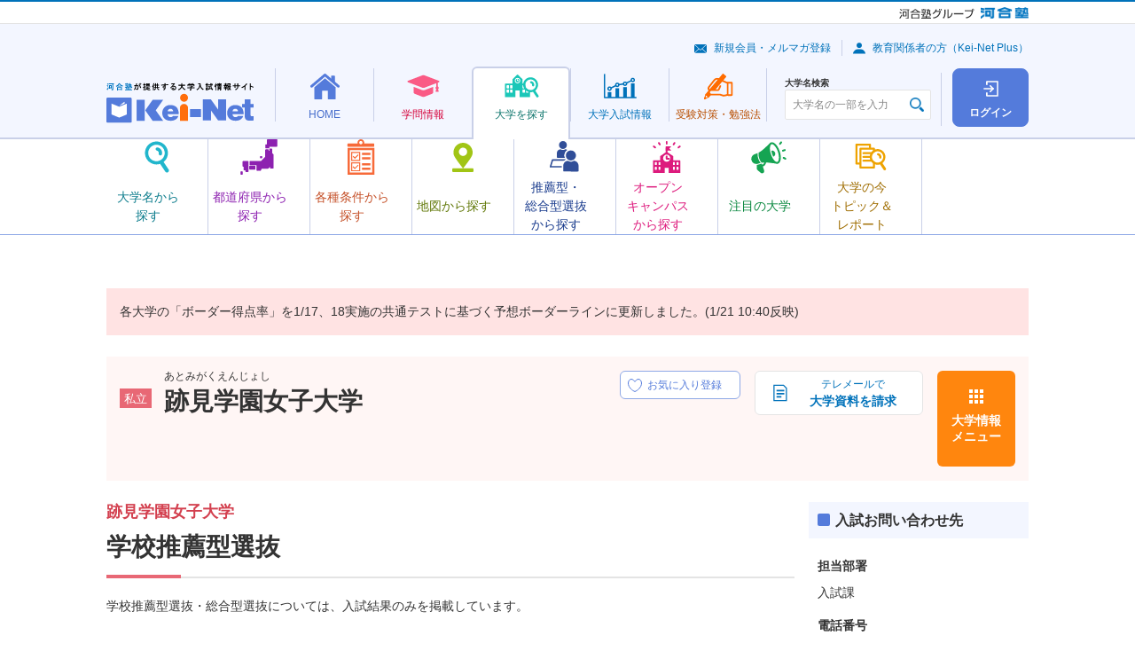

--- FILE ---
content_type: text/html; charset=UTF-8
request_url: https://search.keinet.ne.jp/2147/recommend/exam_rec
body_size: 46517
content:
<!DOCTYPE html>
<html lang="ja" dir="ltr">

<head>

  <!-- content info -->
<meta charset="utf-8">
<meta name="description" content="跡見学園女子大学の学校推薦型選抜について、入試日程や入試科目、出願要件などをまとめました。">
<meta name="keywords" content="跡見学園女子大学,Kei-Net,河合塾,資格,難易度,入試科目,入試日程,偏差値,学費,奨学金">
<link rel="canonical" href="//search.keinet.ne.jp/2147/recommend/exam_result">
<title>跡見学園女子大学 | 学校推薦型選抜 | 河合塾Kei-Net大学検索システム</title>
  <meta name="viewport" content="width=device-width">
  <meta name="format-detection" content="telephone=no">
<!-- Shortcut Icon -->
<link rel="shortcut icon" href="/favicon.ico">
<link rel="apple-touch-icon-precomposed" href="/apple-touch-icon-precomposed.png">
<link rel="apple-touch-icon-precomposed" sizes="72x72" href="/apple-touch-icon-72x72-precomposed.png">
<link rel="apple-touch-icon-precomposed" sizes="114x114" href="/apple-touch-icon-114x114-precomposed.png">
<link rel="apple-touch-icon-precomposed" sizes="144x144" href="/apple-touch-icon-144x144-precomposed.png">
<!-- CSS : Common -->
  <link rel="stylesheet" href="/common/js/lib/slick/slick-theme.css">
  <link rel="stylesheet" href="/common/js/lib/slick/slick.css">
  <link rel="stylesheet" href="/common/css/kn-style.css?20250520">
  <link rel="stylesheet" href="/common/css/common.css?20250520">
  <link rel="stylesheet" href="/common/js/lib/swiper/swiper.min.css">
  <link rel="stylesheet" href="/recommend/css/recommend.css">
<!-- CSS : Unique --> 
<script>
  var univ_cd4=2147;
</script>

<!-- Global site tag (gtag.js) - Google Analytics -->
<script async src="https://www.googletagmanager.com/gtag/js?id=G-8P6R5RY7X6"></script>
</head>
<body>
  <noscript>
    <div class="kn-box -bg -supplement">
      <dl class="kn-d-list">
        <dt class="title">JavaScriptを有効（オン）にしてください。</dt>
        <dd class="contents">当サイトを正常に表示・機能させるにはブラウザの JavaScript を有効（オン）にしていただく必要がございます。JavaScript を有効にする方法は、お使いのブラウザのヘルプを参照してください。</dd>
      </dl>
    </div>
  </noscript>
  <div class="kn-wrapper">
    <!-- [ group-header ] -->
    <!-- *** DO NOT REMOVE *** -->
    <div class="kn-group-header">
      <p class="logo -group">
        <a href="https://www.kawaijuku.jp/jp/" target="_blank"><img src="/common/images/group/logo_kawaijuku-group_small.gif" alt="河合塾グループ"></a>
        <a href="https://www.kawai-juku.ac.jp/" target="_blank"><img src="/common/images/group/logo_kawaijuku.png" alt="河合塾"></a>
      </p>
    </div>
    <!-- /*** DO NOT REMOVE *** -->
    <!-- [ /group-header ] -->

    <header class="kn-header-2" id="kn-header-2">
      <div class="overlay"></div>
      <div class="upper">
        <p class="logo">
          <a href="https://www.keinet.ne.jp/">
            <picture>
              <source srcset="/common/images/header/logo_header_2.svg" media="(min-width: 768px)" width="166" height="45">
              <source srcset="/common/images/header/logo_header_2.svg" media="(max-width: 767px)" width="110" height="30">
              <img src="/common/images/header/logo_header_2.svg" alt="河合塾が提供する大学入試情報サイト Kei-Net">
            </picture>
          </a>
        </p>
        <div class="upper-buttons">
	          <a class="square-button -login" href="/search_login/login">
            <span class="square-button-icon"></span>
            <span class="square-button-text">ログイン</span>
          </a>
                  <button class="hamburger" id="kn-header-2-hamburger" aria-expanded="false" aria-controls="kn-header-2-drawer" aria-label="メニューの切替">
            <span class="hamburger-upper"></span>
            <span class="hamburger-middle"></span>
            <span class="hamburger-lower"></span>
            <span class="hamburger-text"></span>
          </button>
        </div>
      </div>
      <div class="lower">
	<nav class="nav">
          <ul class="nav-list">
            <li>
              <div class="mega-menu">
                <a class="mega-menu-button -home" href="https://www.keinet.ne.jp/">
                  <span class="mega-menu-button-inner">
                    <span class="mega-menu-icon"></span>
                    <span class="mega-menu-text">HOME</span>
                  </span>
                </a>
                <div class="mega-menu-contents">
                  <div class="mega-menu-container">
                    <div data-kn-header-2-menus-swiper="">
                      <ul class="menus">
                        <li>
                          <a class="menu -home-use" href="https://www.keinet.ne.jp/katsuyo.html">
                            <span class="menu-icon"></span>
                            <span class="menu-text-box">
                              <span class="menu-text">Kei-Net<br class="_hidden-pc">活用法</span>
                            </span>
                          </a>
                        </li>
                        <li>
                          <a class="menu -home-content" href="https://www.keinet.ne.jp/recommend/">
                            <span class="menu-icon"></span>
                            <span class="menu-text-box">
                              <span class="menu-text">オススメ<br>コンテンツ</span>
                            </span>
                          </a>
                        </li>
                        <li>
                          <a class="menu -home-magazine" href="https://www.keinet.ne.jp/eikan/">
                            <span class="menu-icon"></span>
                            <span class="menu-text-box">
                              <span class="menu-text">情報誌<br class="_hidden-sp">「栄冠めざして」</span>
                            </span>
                          </a>
                        </li>
                        <li>
                          <a class="menu -home-video" href="https://www.keinet.ne.jp/sns/">
                            <span class="menu-icon"></span>
                            <span class="menu-text-box">
                              <span class="menu-text">Kei-Netの<br class="_hidden-pc">動画</span>
                            </span>
                          </a>
                        </li>
                      </ul>
                      <div class="swiper-button-prev"></div>
                      <div class="swiper-button-next"></div>
                    </div>
                  </div>
                </div>
              </div>
            </li>
            <li>
              <div class="mega-menu">
                <a class="mega-menu-button -study" href="https://www.keinet.ne.jp/study/">
                  <span class="mega-menu-button-inner">
                    <span class="mega-menu-icon"></span>
                    <span class="mega-menu-text">学問情報</span>
                  </span>
                </a>
                <div class="mega-menu-contents">
                  <div class="mega-menu-container">
                    <div data-kn-header-2-menus-swiper="">
                      <ul class="menus">
                        <li>
                          <a class="menu -study-book" href="https://miraibook.jp/" target="_blank">
                            <span class="menu-icon"></span>
                            <span class="menu-text-box">
                              <span class="menu-text">みらいぶっく</span>
                            </span>
                          </a>
                        </li>
                        <li>
                          <a class="menu -study-living" href="https://www.keinet.ne.jp/study/living/">
                            <span class="menu-icon"></span>
                            <span class="menu-text-box">
                              <span class="menu-text">暮らしの中の学問</span>
                            </span>
                          </a>
                        </li>
                        <li>
                          <a class="menu -study-seminar" href="https://www.keinet.ne.jp/study/seminar/">
                            <span class="menu-icon"></span>
                            <span class="menu-text-box">
                              <span class="menu-text">ゼミ・研究室ナビ</span>
                            </span>
                          </a>
                        </li>
                        <li>
                          <a class="menu -study-event" href="https://www.keinet.ne.jp/study/event/">
                            <span class="menu-icon"></span>
                            <span class="menu-text-box">
                              <span class="menu-text">大学×学問<br>体験イベント</span>
                            </span>
                          </a>
                        </li>
                      </ul>
                      <div class="swiper-button-prev"></div>
                      <div class="swiper-button-next"></div>
                    </div>
                  </div>
                </div>
              </div>
            </li>
            <li>
              <div class="mega-menu">
                <a class="mega-menu-button -search -is-current" href="/">
                  <span class="mega-menu-button-inner">
                    <span class="mega-menu-icon"></span>
                    <span class="mega-menu-text">大学を探す</span>
                  </span>
                </a>
                <div class="mega-menu-contents">
                  <div class="mega-menu-container">
                    <div data-kn-header-2-menus-swiper="">
                      <ul class="menus">
                        <li>
                          <a class="menu -search-name js-modal" href="#modal-search-name">
                            <span class="menu-icon"></span>
                            <span class="menu-text-box">
                              <span class="menu-text">大学名から<br>探す</span>
                            </span>
                          </a>
                        </li>
                        <li>
                          <a class="menu -search-pref" href="/search/prefecture_map">
                            <span class="menu-icon"></span>
                            <span class="menu-text-box">
                              <span class="menu-text">都道府県から探す</span>
                            </span>
                          </a>
                        </li>
                        <li>
                          <a class="menu -search-conditions" href="/search/option">
                            <span class="menu-icon"></span>
                            <span class="menu-text-box">
                              <span class="menu-text">各種条件から探す</span>
                            </span>
                          </a>
                        </li>
                        <li>
                          <a class="menu -search-map" href="/search/map">
                            <span class="menu-icon"></span>
                            <span class="menu-text-box">
                              <span class="menu-text">地図から探す</span>
                            </span>
                          </a>
                        </li>
                        <li>
                          <a class="menu -search-recommend" href="/search/recommend">
                            <span class="menu-icon"></span>
                            <span class="menu-text-box">
                              <span class="menu-text">推薦型・<br>総合型選抜<br>から探す</span>
                            </span>
                          </a>
                        </li>
                        <li>
                          <a class="menu -search-campus" href="/search/open_campus_search">
                            <span class="menu-icon"></span>
                            <span class="menu-text-box">
                              <span class="menu-text">オープン<br>キャンパス<br>から探す</span>
                            </span>
                          </a>
                        </li>
                        <li>
                          <a class="menu -search-attn" href="https://www.keinet.ne.jp/search/focus/">
                            <span class="menu-icon"></span>
                            <span class="menu-text-box">
                              <span class="menu-text">注目の大学</span>
                            </span>
                          </a>
                        </li>
                        <li>
                          <a class="menu -search-report" href="https://www.keinet.ne.jp/search/report/">
                            <span class="menu-icon"></span>
                            <span class="menu-text-box">
                              <span class="menu-text">大学の今<br>トピック＆<br>レポート</span>
                            </span>
                          </a>
                        </li>
                      </ul>
                      <div class="swiper-button-prev"></div>
                      <div class="swiper-button-next"></div>
                    </div>
                  </div>
                </div>
              </div>
            </li>
            <li>
              <div class="mega-menu">
                <a class="mega-menu-button -exam" href="https://www.keinet.ne.jp/exam/">
                  <span class="mega-menu-button-inner">
                    <span class="mega-menu-icon"></span>
                    <span class="mega-menu-text">大学<br class="_hidden-pc">入試情報</span>
                  </span>
                </a>
                <div class="mega-menu-contents">
                  <div class="mega-menu-container">
                    <div data-kn-header-2-menus-swiper="">
                      <ul class="menus">
                        <li>
                          <a class="menu -exam-ranking" href="https://www.keinet.ne.jp/exam/ranking/">
                            <span class="menu-icon"></span>
                            <span class="menu-text-box">
                              <span class="menu-text">入試難易予想ランキング表</span>
                            </span>
                          </a>
                        </li>
                        <li>
                          <a class="menu -exam-system" href="https://www.keinet.ne.jp/exam/judgement/">
                            <span class="menu-icon"></span>
                            <span class="menu-text-box">
                              <span class="menu-text">模試判定<br>システム</span>
                            </span>
                          </a>
                        </li>
                        <li>
                          <a class="menu -exam-special" href="https://www.keinet.ne.jp/center/">
                            <span class="menu-icon"></span>
                            <span class="menu-text-box">
                              <span class="menu-text">共通テスト<br>特集</span>
                            </span>
                          </a>
                        </li>
                        <li>
                          <a class="menu -exam-basic" href="https://www.keinet.ne.jp/exam/basic/">
                            <span class="menu-icon"></span>
                            <span class="menu-text-box">
                              <span class="menu-text">入試の<br>基礎知識</span>
                            </span>
                          </a>
                        </li>
                        <li>
                          <a class="menu -exam-latest" href="https://www.keinet.ne.jp/exam/future/">
                            <span class="menu-icon"></span>
                            <span class="menu-text-box">
                              <span class="menu-text">最新入試情報</span>
                            </span>
                          </a>
                        </li>
                        <li>
                          <a class="menu -exam-history" href="https://www.keinet.ne.jp/exam/past/">
                            <span class="menu-icon"></span>
                            <span class="menu-text-box">
                              <span class="menu-text">過去の<br>入試情報</span>
                            </span>
                          </a>
                        </li>
                        <li>
                          <a class="menu -exam-article" href="https://www.keinet.ne.jp/exam/tips/">
                            <span class="menu-icon"></span>
                            <span class="menu-text-box">
                              <span class="menu-text">お役立ち記事</span>
                            </span>
                          </a>
                        </li>
                      </ul>
                      <div class="swiper-button-prev"></div>
                      <div class="swiper-button-next"></div>
                    </div>
                  </div>
                </div>
              </div>
            </li>
            <li>
              <div class="mega-menu">
                <a class="mega-menu-button -learning" href="https://www.keinet.ne.jp/learning/">
                  <span class="mega-menu-button-inner">
                    <span class="mega-menu-icon"></span>
                    <span class="mega-menu-text">受験対策・<br class="_hidden-pc">勉強法</span>
                  </span>
                </a>
                <div class="mega-menu-contents">
                  <div class="mega-menu-container">
                    <div data-kn-header-2-menus-swiper="">
                      <ul class="menus">
                        <li>
                          <a class="menu -learning-test" href="https://www.keinet.ne.jp/learning/center/">
                            <span class="menu-icon"></span>
                            <span class="menu-text-box">
                              <span class="menu-text">共通テスト<br>対策</span>
                            </span>
                          </a>
                        </li>
                        <li>
                          <a class="menu -learning-university" href="https://www.keinet.ne.jp/learning/univ/">
                            <span class="menu-icon"></span>
                            <span class="menu-text-box">
                              <span class="menu-text">大学別対策</span>
                            </span>
                          </a>
                        </li>
                        <li>
                          <a class="menu -learning-national" href="https://www.keinet.ne.jp/learning/national/">
                            <span class="menu-icon"></span>
                            <span class="menu-text-box">
                              <span class="menu-text">国公立大<br>二次試験対策</span>
                            </span>
                          </a>
                        </li>
                        <li>
                          <a class="menu -learning-essay" href="https://www.keinet.ne.jp/learning/essay/">
                            <span class="menu-icon"></span>
                            <span class="menu-text-box">
                              <span class="menu-text">小論文・<br>総合問題対策</span>
                            </span>
                          </a>
                        </li>
                        <li>
                          <a class="menu -learning-interview" href="https://www.keinet.ne.jp/learning/interview/">
                            <span class="menu-icon"></span>
                            <span class="menu-text-box">
                              <span class="menu-text">面接対策</span>
                            </span>
                          </a>
                        </li>
                        <li>
                          <a class="menu -learning-practical" href="https://www.keinet.ne.jp/learning/practical-skill/">
                            <span class="menu-icon"></span>
                            <span class="menu-text-box">
                              <span class="menu-text">実技対策</span>
                            </span>
                          </a>
                        </li>
                        <li>
                          <a class="menu -learning-mock" href="https://www.keinet.ne.jp/learning/trial/">
                            <span class="menu-icon"></span>
                            <span class="menu-text-box">
                              <span class="menu-text">模試の活用法</span>
                            </span>
                          </a>
                        </li>
                        <li>
                          <a class="menu -learning-choose" href="https://www.keinet.ne.jp/learning/reference/">
                            <span class="menu-icon"></span>
                            <span class="menu-text-box">
                              <span class="menu-text">参考書の<br>選び方</span>
                            </span>
                          </a>
                        </li>
                        <li>
                          <a class="menu -learning-method" href="https://www.keinet.ne.jp/learning/senior/">
                            <span class="menu-icon"></span>
                            <span class="menu-text-box">
                              <span class="menu-text">先輩の勉強法</span>
                            </span>
                          </a>
                        </li>
                      </ul>
                      <div class="swiper-button-prev"></div>
                      <div class="swiper-button-next"></div>
                    </div>
                  </div>
                </div>
              </div>
            </li>
          </ul>
        </nav>      </div>
      <div class="drawer" id="kn-header-2-drawer">
        <div class="search">
          <div class="kn-university-search">
            <label class="search-label" for="university-search">大学名検索</label>
            <div class="input">
              <input type="text" class="kn-textbox ui" id="university-search" name="search" value="" placeholder="大学名の一部を入力" autocomplete="off">
            </div>
          </div>
        </div>
        <div class="sub-menus">
          <ul class="links">
            <li><a class="link -mail" href="https://www.keinet.ne.jp/signup/">新規会員・メルマガ登録</a></li>
            <li><a class="link -avater" href="https://www.keinet.ne.jp/teacher/">教育関係者の方（Kei-Net Plus）</a></li>
          </ul>
	
        </div>
      </div>
    </header>
    <div>
      <aside class="kn-modal-contents">
        <div id="modal-search-name">
          <div class="kn-header-2-modal">
            <h2>大学名から探す</h2>
            <p>大学名の一部を入力し、表示される大学名をクリックすると、詳細情報を確認できるページに移動します。</p>
            <div class="kn-university-search">
              <div class="input">
                <input type="text" class="kn-textbox ui" name="search" value="" placeholder="大学名の一部を入力" autocomplete="off">
              </div>
            </div>
          </div>
        </div>
      </aside>
    </div>
     
      <div class="alert-message-search">
      <div class="c-notice">
        <div class="kn-box -bg -attention">
			<p class="kn-txt">各大学の「ボーダー得点率」を1/17、18実施の共通テストに基づく予想ボーダーラインに更新しました。(1/21 10:40反映)</p>
	        </div>
      </div>
    </div>

    <div class="l-university-detail">
<!-- //個別大学情報共通ヘッダ -->

<div class="l-university-detail__header">
        <div class="c-university-detail-header c-university-detail-header--private">
          <div class="c-university-detail-header__details">
            <div class="c-university-detail-header__head">
              <div class="c-university-detail-header__label">
		<i class="kn-label -bg -pink">私立</i>
              </div>
              <div class="c-university-detail-header__heading">
                <p class="c-university-detail-header__hiragana">あとみがくえんじょし</p>
                <h1 class="c-university-detail-header__title">跡見学園女子大学</h1>
              </div>
            </div>
            <div class="c-university-detail-header__favorite-button">
              <label class="c-favorite-button" data-micromodal-trigger="login-modal">
                <input type="checkbox" disabled>
                <span class="c-favorite-button__text">
                  <span class="c-favorite-button__text-default">お気に入り登録</span>
                  <span class="c-favorite-button__text-checked">お気に入り登録済</span>
                  <span class="c-favorite-button__text-sp">お気に入り</span>
                </span>
              </label>
            </div>
          </div>
          <ul class="c-university-detail-header__menus">
            <li class="c-university-detail-header__menu-item">
		              <a href="https://telemail.jp/shingaku/t/gc/?g=10001404&btc=1067101&des=h90026&nck=all&mh=y" onclick="telemail_ga();" target="_blank" class="kn-btn -decoration kno-doc-button">
                <img src="/common/images/icons/ico_doc_01.svg" alt="">
                <b>テレメールで</b>
                <b>大学資料を請求</b>
              </a>
		
		            </li>
            <li class="c-university-detail-header__menu-item">
              <button type="button" data-micromodal-trigger="university-modal" class="c-university-detail-header__menu-button">大学情報<br class="_hidden-sp">メニュー</button>
            </li>
          </ul>
        </div>
      </div>
<!-- 個別大学情報メニュー画面共通-->
      	<div class="modal micromodal-slide" id="university-modal">
	<div class="modal-overlay" tabindex="-1" data-micromodal-close>
	  <div class="modal-container">
		<div class="modal-inner">
		  <button class="modal-close" data-micromodal-close><img src="/common/images/icons/ico_close_02.svg" alt=""></button>
		  <div class="modal-head">
			<div class="kn-grid _jc-sb">
			  <div class="col-6 col-24-sp">
				<a href="/2147" class="kn-btn -back -full"><b>大学トップ</b></a>
			  </div>
			  <div class="col-6 _hidden-sp"> <a href="https://www.atomi.ac.jp/univ/" target="_blank" class="kn-btn -forward -popup -full"><b>大学HP</b></a>	</div>
	</div>
    </div>
    <div class="modal-body">
	<div class="kn-grid">	<div class="col-6 col-24-sp">
	<dl class="kn-accordion kno-accordion-university kno-accordion-university--light-purple js-accordion">
	  <dt class="trigger -active">大学概要</dt>
	  <dd class="target">
		<ul class="c-university-links c-university-links--light-purple"><li class="c-university-links__item">
		<a class="c-university-link c-university-link--overview-faculty" href="/2147/outline/department">学部・学科</a> 
		</li><li class="c-university-links__item">
			<a href="/2147/outline/campus" class="c-university-link c-university-link--overview-campus">キャンパス所在地</a>
			</li> <li class="c-university-links__item">
			<a href="/2147/outline/licential" class="c-university-link c-university-link--overview-acquirable">
			取得可能資格</a>
			</li><li class="c-university-links__item">
			<a href="#" class="c-university-link c-university-link--overview-open is-disabled">
			  オープンキャンパス</a>
			  </li><li class="c-university-links__item">
			<a href="/2147/outline/expense" class="c-university-link c-university-link--overview-school">
			学費</a>
			</li><li class="c-university-links__item">
			<a href="/2147/outline/scholarship" class="c-university-link c-university-link--overview-scholarship">
			奨学金制度</a>
			</li><li class="c-university-links__item">
			<a href="/2147/outline/admission_employment" class="c-university-link c-university-link--overview-enter">
			進学・就職実績</a>
			</li>
	</ul>
	</dd>
  </dl>
</div>	<div class="col-6 col-24-sp">
	<dl class="kn-accordion kno-accordion-university kno-accordion-university--light-purple js-accordion">
	  <dt class="trigger -active">一般選抜</dt>
	  <dd class="target">
		<ul class="c-university-links c-university-links--light-purple">
		 <li class="c-university-links__item">
			<a href="/2147/general/exam_subject" class="c-university-link c-university-link--selection-examination_subjects">
			入試科目</a>
			</li><li class="c-university-links__item">
			<a href="/2147/general/border_rate" class="c-university-link c-university-link--selection-deviation">
			偏差値(ボーダーライン)</a>
			</li><li class="c-university-links__item">
			<a href="/2147/general/exam_changes" class="c-university-link c-university-link--selection-examination_change">
			入試変更点</a>
			</li><li class="c-university-links__item">
			<a href="/2147/general/schedule" class="c-university-link c-university-link--selection-examination_schedule">
			入試日程・会場</a>
			</li><li class="c-university-links__item">
			<a href="/2147/general/exam_fee" class="c-university-link c-university-link--selection-entrance">
			受験料</a>
            </li><li class="c-university-links__item">
				<a href="/2147/general/exam_result" class="c-university-link c-university-link--selection-examination_result">
				入試結果</a>
				</li>
	</ul>
	</dd>
  </dl>
</div><div class="col-6 col-24-sp">
<dl class="kn-accordion kno-accordion-university kno-accordion-university--light-purple js-accordion">
  <dt class="trigger -active">推薦型・総合型選抜</dt>
  <dd class="target">
	<ul class="c-university-links c-university-links--light-purple"><li class="c-university-links__item ">
			<a href="#" class="c-university-link c-university-link--total-selection-recommendation is-disabled">
			学校推薦型選抜</a>
			</li><li class="c-university-links__item">
			<a href="#" class="c-university-link c-university-link--total-selection-total is-disabled">
			総合型選抜</a>
			</li><li class="c-university-links__item">
			<a href="/2147/recommend/exam_result" class="c-university-link c-university-link--total-selection-result">
			入試結果</a>
			</li>
</ul>
</dd>
</dl>
</div>
</div>
<div class="_ta-c _hidden-pc _mt-15"><a href="https://www.atomi.ac.jp/univ/" target="_blank" class="kn-btn -forward -popup"><b>大学HP</b></a></div>
</div>
<div class="modal-foot">
<div class="_ta-c">
<button type="button" class="kn-btn -decoration kno-modal-close-button" data-micromodal-close>
<img src="/common/images/icons/ico_close_03.svg" alt="">
<b>閉じる</b>
</button>
</div>
</div>
</div>
</div>
</div>
</div>

      <div class="l-university-detail__column">
        <main class="l-university-detail__main" id=main>
          <section>
            <h1 class="kn-ttl -h1 _mr-0 _ml-0 -pink"><b class="subtitle">跡見学園女子大学</b>学校推薦型選抜</h1>
		<p class="kn-txt">学校推薦型選抜・総合型選抜については、入試結果のみを掲載しています。</p>
          </section>
        </main>
<!--共通画面【右メニュー】-->
	<!-- サイド情報 -->
        <aside class="l-university-detail__side">
          <ul class="c-university-detail-sidebar">
<!--共通画面【バナー】-->

<!--共通画面【出願状況一覧】-->

<!--共通画面【入試問い合わせ先】-->
            <li class="c-sidebar__item">
              <dl class="kn-d-list -decoration kno-sidebar-list-contact-to">
                <dt class="title">入試お問い合わせ先</dt>
                <dd class="contents">
                  <ul class="kn-list" data-marker-width="2">
		                    <li>
                      <dl class="kn-d-list">
                        <dt class="title">担当部署</dt>
                        <dd class="contents">
		            入試課				</dd>
                        <dt class="title">電話番号</dt>
                        <dd class="contents"> 048-478-3338 </dd>
                        <dt class="title">所在地</dt>
                        <dd class="contents">埼玉県新座市中野1-9-6</dd>
                      </dl>
                    </li>
		                  </ul>
	                </dd>
              </dl>
            </li>


<!--共通画面【レコメンド】-->

<!--共通画面【掲示板 Pick up】-->


<!--共通画面【PRバナー】-->
          </ul>
        </aside>
	<!-- /サイド情報 -->
      </div><!-- /.l-university-detail__column -->

<!--フッター注釈 -->
      <div class="l-university-detail__foot">
        <!-- [ contents-foot-supplement ] -->
        <!-- *** DO NOT REMOVE *** -->
        <div class="kn-box -bg -supplement">
          <p class="kn-txt -s">本内容は、河合塾にて調査した情報を掲載しています。入試関連情報は一部予定を含んでいる場合もありますので、必ず大学発行の学生募集要項等でご確認ください。</p>
        </div>
        <!-- /*** DO NOT REMOVE *** -->
        <!-- [ /contents-foot-supplement ] -->
      </div>

    </div><!-- /.l-university-detail -->

<!-- #ぱんくずリスト表示 -->
    <nav>      <ul class="kn-breadcrumbs" itemscope itemtype="https://schema.org/BreadcrumbList">        <li class="c-breadcrumbs__item" itemprop="itemListElement" itemscope itemtype="https://schema.org/ListItem">          <a itemprop="item" href="//search.keinet.ne.jp/"><span itemprop="name">大学検索トップ</span></a>          <meta itemprop="position" content="1" />        </li>        <li class="c-breadcrumbs__item" itemprop="itemListElement" itemscope itemtype="https://schema.org/ListItem">          <a itemprop="item" href="//search.keinet.ne.jp/2147"><span itemprop="name">跡見学園女子大学</span></a>          <meta itemprop="position" content="2" />        </li>        <li class="c-breadcrumbs__item" itemprop="itemListElement" itemscope itemtype="https://schema.org/ListItem">          <span itemprop="name">学校推薦型選抜</span>          <meta itemprop="position" content="3" />        </li>      </ul>    </nav>
<!--フッター -->
    <!-- [ search-system-footer ] -->
    <!-- *** DO NOT REMOVE *** -->
    <footer>
      <div class="kn-footer">
        <div class="megafooter">
          <div class="_ta-l">
            <a target="_blank" href="https://www.keinet.ne.jp/">
              <img src="/common/images/footer/logo_footer.svg" alt="">
            </a>
          </div>
			<footer>
<div class="kn-footer">
<div class="megafooter">
<div class="functions">
<ul class="kn-grid -middle">
<li class="col-2"><a href="https://www.keinet.ne.jp/" class="kn-txt -l -bold">Kei-Net</a></li>
<li class="col-6"><a href="https://www.keinet.ne.jp/signup/" class="kn-btn -decoration -mailmag -full -s"><img src="https://www.keinet.ne.jp/common/images/ico_btn_mail_blue.png" alt=""><b>新規会員・メルマガ登録</b></a></li>
</ul>
</div><!-- /.functions -->

<div class="sitemap">
<div class="kn-grid">

<div class="col-5">
<dl class="kn-d-list -general">
<dt class="title"><a href="https://www.keinet.ne.jp/">HOME</a></dt>
<dd class="contents">
<ul class="kn-link-list">
<li><a href="https://www.keinet.ne.jp/katsuyo.html">Kei-Net活用法</a></li>
<li><a href="https://www.keinet.ne.jp/recommend/">オススメコンテンツ</a></li>
<li><a href="https://www.keinet.ne.jp/eikan/">情報誌「栄冠めざして」</a></li>
<li><a href="https://www.keinet.ne.jp/sns/">Kei-Netの動画</a></li>
</ul>
</dd>
</dl>
</div><!-- /.col -->

<div class="col-4">
<dl class="kn-d-list -general">
<dt class="title"><a href="https://www.keinet.ne.jp/study/">学問情報</a></dt>
<dd class="contents">
<ul class="kn-link-list">
<li><a href="https://miraibook.jp/" target="_blank" class="kn-link -popup -white">みらいぶっく</a></li>
<li><a href="https://www.keinet.ne.jp/study/living/">暮らしの中の学問</a></li>
<li><a href="https://www.keinet.ne.jp/study/seminar/">ゼミ・研究室ナビ</a></li>
<li><a href="https://www.keinet.ne.jp/study/event/">大学×学問体験イベント</a></li>
</ul>
</dd>
</dl>
</div><!-- /.col -->

<div class="col-5">
<dl class="kn-d-list -general">
<dt class="title"><a href="https://search.keinet.ne.jp/">大学を探す</a></dt>
<dd class="contents">
<ul class="kn-link-list">
<li><a href="https://search.keinet.ne.jp/">大学名から探す</a></li>
<li><a href="https://search.keinet.ne.jp/search/prefecture_map">都道府県から探す</a></li>
<li><a href="https://search.keinet.ne.jp/search/option">各種条件から探す</a></li>
<li><a href="https://search.keinet.ne.jp/search/map">地図から探す</a></li>
<li><a href="https://search.keinet.ne.jp/search/recommend">推薦型・総合型選抜から探す</a></li>
<li><a href="https://search.keinet.ne.jp/search/open_campus_search">オープンキャンパスから探す</a></li>
<li><a href="https://www.keinet.ne.jp/search/focus/">注目の大学</a></li>
<li><a href="https://www.keinet.ne.jp/search/report/">大学の今　トピック＆レポート</a></li>
</ul>
</dd>
</dl>
</div><!-- /.col -->

<div class="col-5">
<dl class="kn-d-list -general">
<dt class="title"><a href="https://www.keinet.ne.jp/exam/">大学入試情報</a></dt>
<dd class="contents">
<ul class="kn-link-list">
<li><a href="https://www.keinet.ne.jp/exam/ranking/">入試難易予想ランキング表</a></li>
<li><a href="https://www.keinet.ne.jp/exam/judgement/">模試判定システム</a></li>
<li><a href="https://www.keinet.ne.jp/center/" target="_blank" class="kn-link -popup -white">共通テスト特集</a></li>
<li><a href="https://www.keinet.ne.jp/exam/basic/">入試の基礎知識</a></li>
<li><a href="https://www.keinet.ne.jp/exam/future/">最新入試情報</a></li>
<li><a href="https://www.keinet.ne.jp/exam/past/">過去の入試情報</a></li>
<li><a href="https://www.keinet.ne.jp/exam/tips/">お役立ち記事</a></li>
</ul>
</dd>
</dl>
</div><!-- /.col -->

<div class="col-5">
<dl class="kn-d-list -general">
<dt class="title"><a href="https://www.keinet.ne.jp/learning/">受験対策・勉強法</a></dt>
<dd class="contents">
<ul class="kn-link-list">
<li><a href="https://www.keinet.ne.jp/learning/center/">共通テスト対策</a></li>
<li><a href="https://www.keinet.ne.jp/learning/univ/">大学別対策</a></li>
<li><a href="https://www.keinet.ne.jp/learning/national/">国公立大二次試験対策</a></li>
<li><a href="https://www.keinet.ne.jp/learning/essay/">小論文・総合問題対策</a></li>
<li><a href="https://www.keinet.ne.jp/learning/interview/">面接対策</a></li>
<li><a href="https://www.keinet.ne.jp/learning/practical-skill/">実技対策</a></li>
<li><a href="https://www.keinet.ne.jp/learning/trial/">模試の活用法</a></li>
<li><a href="https://www.keinet.ne.jp/learning/reference/">参考書の選び方</a></li>
<li><a href="https://www.keinet.ne.jp/learning/senior/">先輩の勉強法</a></li>
</ul>
</dd>
</dl>
</div><!-- /.col -->
</div><!-- /.kn-grid -->
</div><!-- /.sitemap -->

<div class="links">
<ul class="kn-link-list -row -pipe _ta-c _w-grid-24 _w-grid-24-sp _mh-auto">
<li><a href="https://www.keinet.ne.jp/teacher/">教育関係者の方（Kei-Net Plus）</a></li>
<li><a href="https://www.keinet.ne.jp/univ.html">大学生の方へ</a></li>
<li><a href="https://www.keinet.ne.jp/contact/">お問い合わせ</a></li>
<li><a href="https://www.keinet.ne.jp/sitemap.html">サイトマップ</a></li>
<li><a href="https://www.keinet.ne.jp/kankyo.html">ご利用環境</a></li>
<li><a href="https://www.keinet.ne.jp/cookie.html">Cookie／JavaScript／SSLの設定方法</a></li>
<li><a href="https://www.kawaijuku.jp/jp/privacy/" class="kn-link -popup -white" target="_blank">個人情報保護方針</a></li>
</ul>
</div><!-- /.links -->
</div><!-- /.megafooter -->
</div><!-- /.footer -->
</footer>
	
        </div><!-- /.megafooter -->
        <p class="copyright"><small>&copy; Kawaijuku Educational Information Network</small></p>
      </div><!-- /.kn-footer -->
    </footer>

    <!-- [ to-top ] -->
    <!-- *** DO NOT REMOVE *** -->
    <p class="kn-to-top kno-to-top"><a href="#" class="kn-btn -to-top">PAGE TOP</a></p>
    <!-- /*** DO NOT REMOVE *** -->
    <!-- [ /to-top ] -->
    <!-- [ group-footer ] -->
    <!-- *** DO NOT REMOVE *** -->
    <div class="kn-group-footer">
      <div class="kn-grid -cram -middle">
        <div class="col-10 col-24-sp">
          <p class="logo -kw"><a href="https://www.kawai-juku.ac.jp/" target="_blank"><img src="/common/images/group/logo_kawaijuku.png" alt="河合塾"></a></p>
          <p class="logo -group"><a href="https://www.kawaijuku.jp/jp/" target="_blank"><img src="/common/images/group/logo_kawaijuku-group.png" alt="河合塾グループ"></a></p>
        </div><!-- /.col -->
        <div class="col-14 col-24-sp _hidden-sp">
          <dl class="kn-d-list -group-sites">
            <dt class="title">河合塾グループサイトのご案内</dt>
            <dd class="contents">
              <ul class="kn-link-list -row -pipe">
                <li><a href="https://www.kawaijuku.jp/jp/kawaijuku/" target="_blank">河合塾グループについて</a></li>
                <li><a href="https://www.kawaijuku.jp/jp/kawaijuku/education/" target="_blank">事業紹介</a></li>
                <li><a href="https://www.kawaijuku.jp/jp/sr/" target="_blank">社会へ向けた取り組み(SR)</a></li>
                <li><a href="https://www.kawaijuku.jp/jp/recruit/" target="_blank">採用情報</a></li>
                <li><a href="https://www.kawaijuku.jp/jp/inquiry/" target="_blank">お問い合わせ</a></li>
              </ul>
            </dd>
          </dl>
        </div><!-- /.col -->
      </div><!-- /.kn-grid -->
    </div>
    <!-- /*** DO NOT REMOVE *** -->
    <!-- [ /group-footer ] -->


<!--個別大学情報画面共通コンテンツ -->
<form id="favoriteUniv">

    <div class="modal micromodal-slide" id="login-modal">
      <div class="modal-overlay" tabindex="-1" data-micromodal-close>
        <div class="modal-container">
          <div class="modal-inner">
            <button class="modal-close" data-micromodal-close><img src="/common/images/icons/ico_close_02.svg" alt=""></button>
            <div class="modal-body">
              <div class="kn-grid">
                <div class="col-24 _ta-c">
                  <p class="kn-txt -xl -bold">お気に入り機能を利用するにはログインしてください。</p>
                </div>
                <div class="col-24">
                  <div class="kn-grid -center">
                    <div class="col-9 col-24-sp">
                      <a href="https://www.keinet.ne.jp/signup/" target="_blank" class="kn-btn -full -decoration">
                        <img src="/common/images/icons/ico_entry_01.svg" alt="">
                        <b>新規登録</b>
                      </a>
                    </div>
                    <div class="col-9 col-24-sp">
                      <a href="/search_login/login" class="kn-btn -full -decoration -purple">
                        <img src="/common/images/icons/ico_login_01.svg" alt="">
                        <b>ログイン</b>
                      </a>
                    </div>
                  </div>
                </div>
              </div>
            </div>
            <div class="modal-foot">
              <div class="_ta-c">
                <button type="button" class="kn-btn -decoration kno-modal-close-button" data-micromodal-close>
                  <img src="/common/images/icons/ico_close_03.svg" alt="">
                  <b>閉じる</b>
                </button>
              </div>
            </div>
          </div>
        </div>
      </div>
    </div>

</form>

  </div>
  <!-- javascript -->
  <script src="/common/js/lib/jquery/jquery.min.js"></script>
  <script src="/common/js/jquery.blockUI.js"></script>
  <script src="/common/js/lib/micromodal/micromodal.min.js"></script>
  <script src="/common/js/lib/swiper/swiper.min.js"></script>

  <script src="/common/js/lib/slick/slick.min.js"></script>
  <script src="/common/js/kn-common.js?20250520"></script>
  <script src="/common/js/common.js"></script>
  <script src="/common/js/university-detail/university-detail.js"></script>
  <script src="/recommend/js/recommend_sys.js"></script>
  <script src="/common/js/sys-common.js"></script>
<script> 
$(function(){
    const anchorValue = window.location.hash.substring(1);
    if (anchorValue !== '') {
      $('#' + anchorValue.slice(0,8)).addClass("-active");
      var target = $('#' + anchorValue);
      $('html, body').animate({
        scrollTop: target.offset().top
      }, 10);
    }
});
</script>

<input type="hidden" name="ga_kwq_belong_id" id="ga_kwq_belong_id" value="search_no_login">
<input type="hidden" name="ga_disp_name" id="ga_disp_name" value="学校推薦型選抜">
<input type="hidden" name="ga_univ_name" id="ga_univ_name" value="跡見学園女子大学">

<!--SC vars-->
<script language="JavaScript">
var _sc = _sc || {};
</script>
<!--/SC vars-->

<!--SC code-->
<script type="text/javascript" src="//kjp.oo.kawai-juku.ac.jp/scode/s_code_import.js"></script>



<script src="/common/js/kis_common/ga.js?v=20240416"></script>

	
					


</body>

</html>


--- FILE ---
content_type: text/css
request_url: https://search.keinet.ne.jp/recommend/css/recommend.css
body_size: 1058
content:
/*!******************************************************************************************************************************************************************************************************************************************************************************************************************************************************************************************!*\
  !*** css ./node_modules/css-loader/dist/cjs.js??ruleSet[1].rules[0].use[1]!./node_modules/postcss-loader/dist/cjs.js??ruleSet[1].rules[0].use[2]!./node_modules/sass-loader/dist/cjs.js??ruleSet[1].rules[0].use[3]!./node_modules/sass-resources-loader/lib/loader.js??ruleSet[1].rules[0].use[4]!./node_modules/import-glob-loader/index.js!./src/public/recommend/css/recommend.scss ***!
  \******************************************************************************************************************************************************************************************************************************************************************************************************************************************************************************************/
.-item-right {
  margin-left: auto;
}

.-fw-w {
  -ms-flex-wrap: wrap;
  flex-wrap: wrap;
}

.kn-tbl .-th-color {
  font-weight: 700;
  text-align: center;
  color: #fff;
  background-color: #547bdb;
}
.kn-tbl .tbl-in {
  padding: 0;
  border: 0;
}
.kn-tbl .tbl-in .kn-tbl.-transform thead > tr > th {
  color: #333;
  font-weight: 400;
  background-color: #f3f6ff !important;
}
.table-schedule-pc ~ .table-schedule-pc {
  margin-top: 0;
}

.table-schedule-sp ~ .table-schedule-sp {
  margin-top: 0;
}

@media all and (min-width: 768px) {
  /**/
  .table-schedule-sp {
    display: none;
  }
}

@media all and (max-width: 767.9px) {
  /**/
  .table-schedule-pc {
    display: none;
  }
}

@media screen and (max-width: 767px) {
  .kn-tbl.-transform > tbody > tr > td,
  .kn-tbl.-transform > tbody > tr th {
    border-top: 1px solid #547bdb;
  }
  .kn-tbl.-tr-col2 {
    display: block;
  }
  .kn-tbl.-tr-col2 thead {
    display: block;
  }
  .kn-tbl.-tr-col2 thead tr {
    display: block;
    width: 100%;
  }
  .kn-tbl.-tr-col2 thead tr th {
    display: block;
    width: 100%;
  }
  .kn-tbl.-tr-col2 tbody {
    display: block;
  }
  .kn-tbl.-tr-col2 tbody tr {
    display: -webkit-box;
    display: -ms-flexbox;
    display: flex;
    -webkit-box-pack: justify;
    -ms-flex-pack: justify;
    justify-content: space-between;
    -ms-flex-wrap: wrap;
    flex-wrap: wrap;
    width: 100%;
  }
  .kn-tbl.-tr-col2 tbody tr th {
    display: none;
  }
  .kn-tbl.-tr-col2 tbody tr td {
    display: block;
    width: 50%;
    min-height: 5.5em;
    border-top: none;
  }
  .kn-tbl.-tr-col2 tbody tr td:nth-child(2n) {
    border-left: none;
  }
  .kn-tbl.-tr-col2 tbody tr td[data-label]::before {
    content: attr(data-label);
    display: block;
    margin: -8px -10px 8px;
    padding: inherit;
    color: #333;
    font-weight: normal;
    text-align: center;
    border-bottom: 1px solid #547bdb;
    background-color: #f3f6ff;
  }
}


--- FILE ---
content_type: image/svg+xml
request_url: https://search.keinet.ne.jp/common/images/header/ico_nav_search_pref.svg
body_size: 4384
content:
<svg width="42" height="40" viewBox="0 0 42 40" fill="none" xmlns="http://www.w3.org/2000/svg">
<path d="M37.469 28.6682C37.469 27.2773 37.469 25.8865 37.469 24.5002C37.469 23.0957 37.469 21.6957 37.469 20.2913C37.469 19.6049 37.469 18.914 37.469 18.2277C37.469 18.0595 37.469 17.8868 37.469 17.7186C37.469 17.555 37.4918 17.3777 37.4554 17.2187C37.3963 16.955 37.16 16.7596 36.9781 16.5778C36.7736 16.3732 36.5554 16.1823 36.3736 15.9551C36.2373 15.7869 36.0509 15.7051 35.9918 15.5142C35.9191 15.2733 35.9645 14.9824 35.9691 14.7279C35.9736 14.3779 35.9782 14.0234 35.9782 13.6734C35.9782 12.9961 35.9782 12.3189 35.9736 11.6416C35.9736 11.1826 35.9691 10.6144 35.4464 10.4462C35.2146 10.369 34.9419 10.3962 34.701 10.3962C34.3692 10.3962 34.0374 10.3962 33.701 10.3962C33.4556 10.3962 33.1965 10.4008 32.992 10.5553C32.7874 10.7099 32.7192 10.9417 32.7011 11.1871C32.6783 11.5053 32.6965 11.828 32.6965 12.1462C32.6965 12.3143 32.6965 12.4825 32.6965 12.6507C32.6965 12.7189 32.6874 12.8052 32.6829 12.8916C32.642 12.8916 32.6056 12.8916 32.5647 12.8916C32.392 12.8916 32.2102 12.8734 32.0375 12.8916C32.0284 12.8916 32.0147 12.8916 32.0056 12.8961C32.0056 12.6916 32.0056 12.4325 31.9965 12.2371C31.9874 12.0325 31.9647 11.8189 31.8511 11.6462C31.5511 11.1917 30.8193 11.3235 30.3603 11.3235C30.0194 11.3235 29.683 11.3235 29.3421 11.3235C29.0967 11.3235 28.8285 11.3007 28.5921 11.3871C28.0513 11.5871 28.1104 12.1962 28.1104 12.6689C28.1104 14.0597 28.1104 15.446 28.1104 16.8369C28.1104 17.5187 28.1104 18.2004 28.1104 18.8822C28.1104 19.0504 28.1104 19.2231 28.1104 19.3913C28.1104 19.5095 28.1331 19.6504 28.0831 19.7595C28.0331 19.864 27.9149 19.9458 27.8376 20.0276C27.7149 20.1458 27.5967 20.2685 27.474 20.3867C26.4877 21.3685 25.5059 22.3503 24.5241 23.332C24.2832 23.5729 24.0423 23.8138 23.8015 24.0547C23.6378 24.2184 23.4696 24.4956 23.2197 24.5093C22.6242 24.5411 22.0152 24.5093 21.4152 24.5093C18.8562 24.5093 16.2972 24.5093 13.7428 24.5093C13.1247 24.5093 12.502 24.5093 11.8838 24.5093C11.4429 24.5093 10.8248 24.4183 10.5611 24.8729C10.4475 25.0683 10.443 25.3047 10.4384 25.5228C10.4384 25.8774 10.4384 26.2319 10.4384 26.5864C10.4384 27.1955 10.393 27.8273 10.4475 28.4363C10.4657 28.6363 10.5157 28.8227 10.6657 28.9636C10.8202 29.109 11.0338 29.1636 11.2338 29.2227C11.3475 29.2545 11.4656 29.2272 11.5611 29.1681C11.5747 29.1681 11.5929 29.1681 11.6065 29.1681C11.6474 29.1681 11.6884 29.1681 11.7293 29.1681C11.8338 29.1681 11.9338 29.1681 12.0383 29.1681C12.2747 29.1681 12.511 29.1681 12.7474 29.1681C13.211 29.1681 13.6746 29.1681 14.1382 29.1681C15.0927 29.1681 16.0473 29.1681 17.0018 29.1681C17.429 29.1681 17.8517 29.1681 18.279 29.1681V29.1772C18.2653 29.459 18.279 29.7408 18.279 30.0181C18.279 31.0999 18.279 32.1816 18.279 33.268C18.279 33.8179 18.2335 34.3861 18.2881 34.9315C18.3335 35.3906 18.6244 35.586 19.0517 35.6633C19.0789 35.6678 19.1017 35.6724 19.1289 35.6724C19.2062 35.6724 19.2835 35.6588 19.3562 35.6224C19.4153 35.5951 19.5835 35.6224 19.6516 35.6224C19.8107 35.6224 19.9653 35.6224 20.1243 35.6224C20.438 35.6224 20.7561 35.6224 21.0698 35.6224C21.3834 35.6224 21.7015 35.6224 22.0152 35.6224C22.2833 35.6224 22.5788 35.6633 22.8333 35.5679C23.0515 35.486 23.2015 35.3133 23.2969 35.1042C23.4333 34.7997 23.5515 34.4906 23.6833 34.1861C23.7969 33.927 23.906 33.6725 24.0196 33.4134C24.0514 33.3361 24.0878 33.2543 24.1196 33.177C24.1196 33.1725 24.1287 33.1498 24.1378 33.1361C24.156 33.1361 24.2514 33.1361 24.256 33.1361C25.515 33.1361 26.7786 33.1407 28.0376 33.1407C28.6694 33.1407 29.2967 33.1407 29.9285 33.1407C30.2193 33.1407 30.5057 33.1407 30.7966 33.1407C31.0693 33.1407 31.3466 33.1452 31.592 33.0089C31.8738 32.8543 32.0602 32.5634 32.2647 32.3316C32.4829 32.0862 32.7101 31.8453 32.9329 31.6044C33.1374 31.3862 33.3419 31.1635 33.5419 30.9453C33.5419 31.2453 33.5147 31.5453 33.5237 31.8453C33.5374 32.318 33.501 32.9089 34.0783 33.0452C34.3601 33.1134 34.6691 33.0816 34.9555 33.0816C35.2964 33.0816 35.6327 33.0816 35.9736 33.0816C36.4463 33.0816 37.169 33.2043 37.3918 32.6543C37.4918 32.4044 37.4645 32.1135 37.4645 31.8453C37.4645 31.4862 37.4645 31.1317 37.4645 30.7726C37.4645 30.0726 37.4645 29.3681 37.4645 28.6682H37.469Z" fill="#8D21B0"/>
<path d="M41.8052 4.25104C41.8052 3.54653 41.8052 2.84201 41.8052 2.1375C41.8052 1.71025 41.8279 1.27845 41.8006 0.855738C41.7824 0.560296 41.7097 0.273945 41.4325 0.119407C41.1416 -0.0442223 40.737 0.0103207 40.4189 0.0103207H31.6783C31.1147 0.0103207 30.2148 -0.130582 30.0921 0.628475C30.0284 1.01937 30.0648 1.43298 30.0648 1.82388C30.0648 2.16932 30.0648 2.5193 30.0648 2.86474C30.0648 3.4738 30.0648 4.08287 30.0648 4.69648C30.0648 4.88738 30.0648 5.07373 30.0648 5.26463C30.0648 5.36008 30.0648 5.45099 30.0648 5.54644C30.0648 5.59644 30.0557 5.66916 30.0511 5.73734C30.0057 5.73734 29.9648 5.73734 29.9466 5.73734C29.7012 5.73279 29.4603 5.73734 29.2148 5.73734C28.8648 5.73734 28.483 5.75098 28.274 6.08278C28.0649 6.41458 28.1421 6.88729 28.1421 7.26C28.1421 7.73725 28.1421 8.20996 28.1421 8.68721C28.1421 9.05992 28.074 9.51899 28.2058 9.87352C28.3285 10.2008 28.6194 10.3144 28.9376 10.3462C28.9648 10.3508 28.9966 10.3553 29.0285 10.3553C29.9875 10.3553 30.9466 10.3735 31.9056 10.3462C32.2283 10.3371 32.5419 10.2508 32.6919 9.93715C32.8601 9.58717 32.7874 9.11446 32.7874 8.73721C32.7874 8.64176 32.7874 8.54176 32.7874 8.44631C33.251 8.44631 33.7192 8.44631 34.1828 8.44631H37.0736C37.8781 8.44631 38.6871 8.44631 39.4916 8.44631C39.7371 8.44631 39.9825 8.44631 40.228 8.44631C40.5643 8.44631 40.9461 8.49631 41.2734 8.39631C41.6188 8.29177 41.7643 7.98724 41.787 7.65089C41.8143 7.23727 41.7915 6.81456 41.7915 6.40095C41.7915 5.68734 41.7915 4.96919 41.7915 4.25559L41.8052 4.25104Z" fill="#8D21B0"/>
<path d="M8.98836 24.6819C8.78837 24.5592 8.54747 24.5592 8.32475 24.5592C6.94299 24.5592 5.56124 24.5592 4.17948 24.5592C3.86586 24.5592 3.54315 24.5365 3.23407 24.5683C2.99771 24.5956 2.77045 24.6819 2.63864 24.9001C2.50228 25.1274 2.52046 25.4046 2.52046 25.6546C2.52046 26 2.52046 26.3409 2.52046 26.6864C2.52046 27.3863 2.52046 28.0863 2.52046 28.7863C2.52046 29.1317 2.52046 29.4726 2.52046 29.8181C2.52046 30.0771 2.49774 30.3635 2.63409 30.5998C2.86136 30.9816 3.32043 30.9635 3.72041 30.9544C3.72041 31.0907 3.72041 31.2271 3.72041 31.3634C3.72041 32.0498 3.72496 32.7361 3.7295 33.4224C3.7295 33.7133 3.71587 34.0088 3.73859 34.2951C3.75223 34.5042 3.80222 34.7042 3.96131 34.8542C4.11585 34.9996 4.32947 35.0451 4.52947 35.086C4.53401 35.086 4.53856 35.086 4.54765 35.086C4.60673 35.0996 4.67037 35.1042 4.74309 35.086C4.94763 35.036 5.15217 35.0269 5.36125 35.0315C5.4567 35.0315 5.55669 35.0406 5.65214 35.0451C5.67941 35.0451 5.71123 35.0451 5.7385 35.0451C5.7385 35.0451 5.7385 35.0496 5.7385 35.0542C5.7385 35.0633 5.7385 35.0678 5.7385 35.0724C5.72487 35.1133 5.70669 35.1496 5.70214 35.1951C5.6885 35.286 5.6976 35.386 5.70214 35.4769C5.70669 35.7678 5.67941 36.086 5.74759 36.3678C5.8885 36.9496 6.5021 36.9405 6.98845 36.9405C7.3248 36.9405 7.66114 36.9405 7.99749 36.9405C8.25657 36.9405 8.54292 36.9677 8.79291 36.8905C9.37016 36.7132 9.31107 36.0678 9.31107 35.5814C9.31107 32.7952 9.31107 30.009 9.31107 27.2227C9.31107 26.8682 9.31107 26.5091 9.31107 26.1546C9.31107 25.8591 9.3338 25.5592 9.30198 25.2683C9.27925 25.0365 9.20199 24.8137 8.9929 24.6819H8.98836Z" fill="#8D21B0"/>
<path d="M16.5336 29.7272C16.2291 29.6318 15.8655 29.6818 15.5518 29.6818C15.1564 29.6818 14.761 29.6818 14.3655 29.6818C13.5746 29.6818 12.7838 29.6818 11.9974 29.6818C11.6111 29.6818 11.202 29.6499 10.8157 29.6954C10.5202 29.7318 10.2748 29.8908 10.1748 30.1863C10.1203 30.3499 10.1248 30.5272 10.1203 30.6999C10.1203 30.9226 10.1203 31.1499 10.1203 31.3771C10.1203 31.8271 10.1203 32.2771 10.1203 32.7271C10.1203 33.0952 10.0521 33.5452 10.193 33.8952C10.3202 34.1997 10.593 34.3043 10.8929 34.3406C10.9248 34.3452 10.9566 34.3497 10.9884 34.3497C12.5838 34.3497 14.1746 34.3497 15.77 34.3497C16.0564 34.3497 16.3836 34.3815 16.6518 34.2406C16.8927 34.1134 16.9881 33.8634 17.0154 33.6089C17.0518 33.2589 17.0245 32.8998 17.029 32.5498C17.029 32.1407 17.029 31.7362 17.029 31.3271C17.029 30.8181 17.1699 29.9317 16.5336 29.7318V29.7272Z" fill="#8D21B0"/>
<path d="M2.7478 36.6632C2.66598 36.345 2.41599 36.1814 2.10237 36.1496C1.74784 36.1087 1.37059 36.1223 1.01606 36.1359C0.666071 36.1496 0.343359 36.2996 0.243363 36.6586C0.193365 36.8359 0.207001 37.0314 0.202456 37.2177C0.202456 37.4404 0.202456 37.6631 0.202456 37.8859C0.202456 38.1495 0.202456 38.4131 0.202456 38.6767C0.202456 38.9085 0.18882 39.1494 0.225182 39.3812C0.288815 39.7767 0.606983 39.9494 0.966058 39.9903C0.99333 39.9949 1.02515 39.9994 1.06151 39.9994C1.27968 39.9994 1.49785 39.9994 1.71602 39.9994C1.89783 39.9994 2.09328 40.0085 2.27055 39.954C2.66144 39.8358 2.77961 39.4812 2.78416 39.1085C2.7887 38.6676 2.78416 38.2313 2.78416 37.7904C2.78416 37.5722 2.78416 37.3495 2.78416 37.1314C2.78416 36.9768 2.78416 36.8132 2.7478 36.6632Z" fill="#8D21B0"/>
<path d="M22.1422 20.623C22.1467 20.7776 22.1695 20.9366 22.2422 21.0775C22.3967 21.3639 22.7104 21.4321 23.0058 21.4457C23.3194 21.4457 23.6421 21.4684 23.9558 21.4366C24.2739 21.4048 24.5466 21.2457 24.633 20.923C24.6739 20.7776 24.6694 20.6185 24.6739 20.4685C24.6739 20.3003 24.6784 20.1276 24.683 19.9594C24.683 19.7231 24.683 19.4549 24.5648 19.2413C24.433 19.0049 24.1921 18.9231 23.9376 18.8958C23.6603 18.864 23.374 18.8776 23.0967 18.8822C22.7785 18.8867 22.4649 18.9413 22.274 19.2231C22.1058 19.4731 22.1377 19.8049 22.1377 20.0912C22.1377 20.2685 22.1377 20.4458 22.1377 20.6185L22.1422 20.623Z" fill="#8D21B0"/>
</svg>


--- FILE ---
content_type: application/javascript
request_url: https://search.keinet.ne.jp/recommend/js/recommend_sys.js
body_size: 1237
content:
//==========================================================================
//関数名    ：download_excel
//処理概要  ：基本データ（大学公表データ）エクセルダウンロード処理
//パラメータ：univ_cd4 （大学コード）
//戻り値    ：なし
//備考      ：なし
//==========================================================================
function download_excel(univ_cd4)
{
	$.blockUI({
		message: '<img src="/common/images/loading.gif" /> <br />データ作成中です・・・',
		css: {
			padding: '15px'
		}
	});
	var url = location.href;
	var target_url="";
	var download_url="";
	if(url.indexOf("exam_rec") > -1){
		target_url = "/" + univ_cd4 + "/recommend/exam_rec/download_xmlss_print";
		download_url = "/recommend/exam_rec/execute_download_xmlss_print?uid=";
	}else{
		target_url = "/" + univ_cd4 + "/recommend/exam_ao/download_xmlss_print";
		download_url = "/recommend/exam_ao/execute_download_xmlss_print?uid=";
	}
	
	$.ajax({
		type: "GET",
      timeout : 300000,
		async: true,
		cache: false,
		url: target_url ,
		dataType: "json",
		success: function(data, text_status, xhr){
			redirect_url=download_url + data.uid;
			location.href = redirect_url;
			$.unblockUI();
		},
		error: function(xhr, text_status, err_thrown){
			$.unblockUI();
			if (xhr.status == 500) {
				$('div.attention,div#topicPath,div#setTextSize,div.titleUnit01').remove();
				$("#content").css('height', '300px');
				$('html,body').animate({ scrollTop: 0 }, 'fast');
				html = KIS_get_system_error_display();
				$('div#content').html(html);
			} else {
				alert("データダウンロード処理に失敗しました。");
			}
		}
	});
}

$(function(){
	$(".dep_area").on('click',function(){
		if($(this).next(".target").find(".sub_area").length == 1){
			$(this).next(".target").find(".sub_area").addClass("-active");
		}
		window.getSelection().removeAllRanges();
	});
	$(".sub_area").on('click',function(){
		window.getSelection().removeAllRanges();
	});
});



--- FILE ---
content_type: image/svg+xml
request_url: https://search.keinet.ne.jp/common/images/icons/ico_heart_01.svg
body_size: 862
content:
<svg width="16" height="15" viewBox="0 0 16 15" fill="none" xmlns="http://www.w3.org/2000/svg">
<path d="M7.51634 3.08177C7.57394 3.30155 7.77248 3.45485 7.99968 3.455C8.22687 3.45515 8.42561 3.3021 8.4835 3.0824C8.61302 2.59083 9.06798 1.93626 9.74497 1.39574C10.4154 0.860469 11.2255 0.5 12 0.5C13.6543 0.5 15.5 2.20106 15.5 5C15.5 7.33034 14.3327 9.46445 12.7589 11.1563C11.2403 12.7889 9.39251 13.9551 8 14.447C6.60748 13.9551 4.75973 12.7889 3.24109 11.1563C1.66726 9.46445 0.5 7.33034 0.5 5C0.5 2.20106 2.34568 0.5 4 0.5C4.77551 0.5 5.58615 0.860754 6.25649 1.39608C6.9335 1.93674 7.38773 2.59112 7.51634 3.08177Z" stroke="#547BDB" stroke-linejoin="round"/>
</svg>
